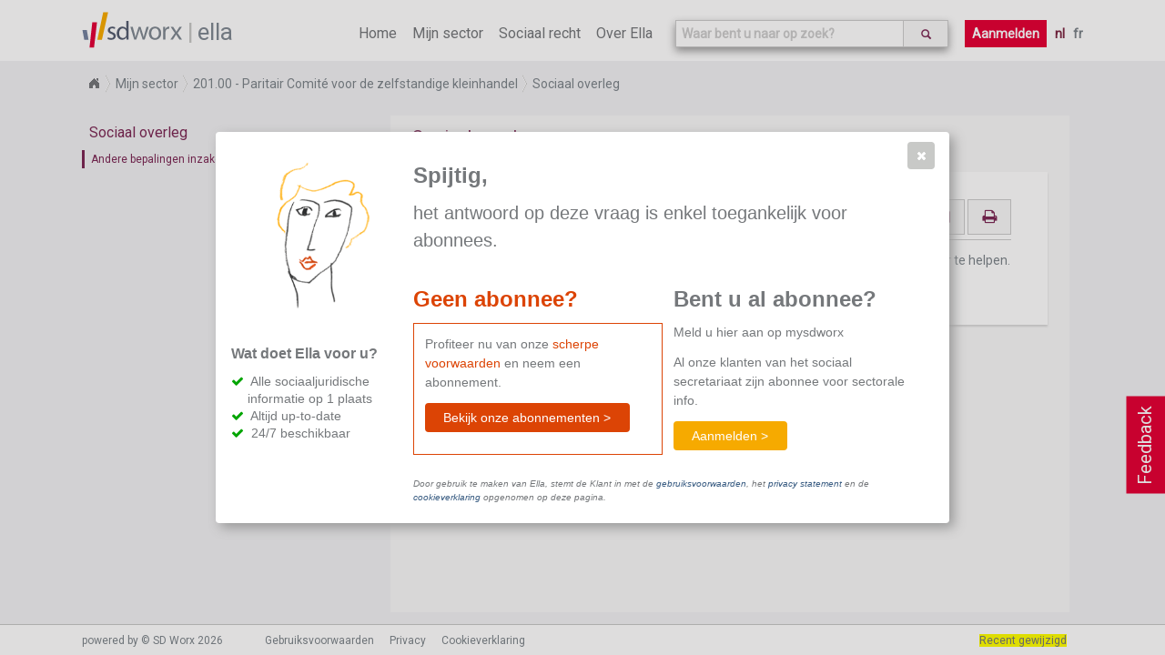

--- FILE ---
content_type: text/html; charset=utf-8
request_url: https://www.sd.be/ellawebsite/nl/article/fiche/090150e0800f4cae?pc=201.00
body_size: 12598
content:
<!DOCTYPE html>
<!--[if lt IE 7]>      <html class="lt-ie9 lt-ie8 lt-ie7"> <![endif]-->
<!--[if IE 7]>         <html class="lt-ie9 lt-ie8"> <![endif]-->
<!--[if IE 8]>         <html class="lt-ie9"> <![endif]-->
<!--[if gt IE 8]><!-->
<html>
<!--<![endif]-->


<head>
    <meta http-equiv="Content-Type" content="text/html; charset=utf-8">
    <meta http-equiv="X-UA-Compatible" content="IE=10" />
    <meta name="baseUrl" content="/ellawebsite/" />
    <meta name="language" content="NL" />
    <meta name="viewport" content="width=device-width, initial-scale=1.0, maximum-scale=1.0, user-scalable=no" />
    
    <!-- generics -->
    <link rel="icon" href="/ellawebsite/Content/Images/New favicon-32x32.png" sizes="32x32">
    <link rel="icon" href="/ellawebsite/Content/Images/New apple-icon-57x57.png" sizes="57x57">
    <link rel="icon" href="/ellawebsite/Content/Images/New apple-icon-76x76.png" sizes="76x76">
    <link rel="icon" href="/ellawebsite/Content/Images/New favicon-96x96.png" sizes="96x96">
    <!-- Android -->
    <link rel="shortcut icon" href="/ellawebsite/Content/Images/New android-icon-196x196.png" sizes="196x196">
    <!-- iOS -->
    <link rel="apple-touch-icon" href="/ellawebsite/Content/Images/New apple-icon-120x120.png" sizes="120x120">
    <link rel="apple-touch-icon" href="/ellawebsite/Content/Images/New apple-icon-152x152.png" sizes="152x152">
    <link rel="apple-touch-icon" href="/ellawebsite/Content/Images/New apple-icon-180x180.png" sizes="180x180">
    <!-- windows -->
    <meta name="msapplication-TileColor" content="#FFFFFF">
    <meta name="msapplication-TileImage" content="/ellawebsite/Content/Images/New ms-icon-144x144.png">

    <link href="https://fonts.googleapis.com/css?family=Roboto" rel="stylesheet">
    <link href="/ellawebsite/bundles/style?v=NUhMjrtv0rrn2vTlptwI6nsWACL-PSZfLDEno2KpvPc1" rel="stylesheet"/>

    <script src="/ellawebsite/bundles/modernizr?v=wBEWDufH_8Md-Pbioxomt90vm6tJN2Pyy9u9zHtWsPo1"></script>

    <title>Ella - Mijn sector - Andere bepalingen inzake sociaal overleg</title>
    <script>
        location.domain = "sdnew.be";
        (function (i, s, o, g, r, a, m) {
            i['GoogleAnalyticsObject'] = r; i[r] = i[r] || function () {
                (i[r].q = i[r].q || []).push(arguments)
            }, i[r].l = 1 * new Date(); a = s.createElement(o),
                m = s.getElementsByTagName(o)[0]; a.async = 1; a.src = g; m.parentNode.insertBefore(a, m)
        })(window, document, 'script', 'https://www.google-analytics.com/analytics.js', 'ga');

        ga('create', 'UA-364732-62', 'auto');
        ga('send', 'pageview');

    </script>
    <!-- Hotjar Tracking Code for http://ella.sd.be -->
    
</head>

<body class="fulllayout article-page index internet" data-feedback-url="/ellawebsite/feedback" data-store-event-url="/ellawebsite/storeevent" >
    <header>
        <div id="feedback-button">
            Feedback
        </div>
        <!-- NAVIGATION -->
        <section class="ella-header clearfix">
            <span class="ella-header--title">
                <img src="/ellawebsite/Content/Images/SDWorx_logo_normal.svg" />
                <a href="/ellawebsite/">ella</a>
            </span>
            <nav class="ella-header--navigation">
                <i class="fa fa-bars" aria-hidden="true"></i>
                <ul class="menu">
                    <li ><a href="/ellawebsite/">Home</a></li>
                        <li ><a href="/ellawebsite/nl/sector">Mijn sector</a></li>
                    <li class="submenu "><span>Sociaal recht</span>
                        <ul style="width:270%">
                            <li><a href="/ellawebsite/nl/division/sd1114">Arbeidsrecht</a></li>
                            <li><a href="/ellawebsite/nl/division/sd1115">Sociale zekerheid</a></li>
                            <li><a href="/ellawebsite/nl/division/dv00349">Sociaal strafrecht</a></li>
                            <li><a href="/ellawebsite/nl/division/sd1226">Loonfiscaliteit</a></li>
                            <li><a href="/ellawebsite/nl/division/dv00662">Internationale arbeidsrelatie</a></li>
                            
                        </ul>
                    </li>
                    <li ><a href="/ellawebsite/nl/about">Over Ella</a></li>
                </ul>
                    <div class="autosuggest-wrapper">
                        <form>
                            <div class="search-autocomplete" data-suggest-url="/ellawebsite/nl/home/suggest" data-search-url="/ellawebsite/nl/search">
                                <input type="text" class="form-control search-autocomplete--input" id="search" name="" placeholder="Waar bent u naar op zoek?">
                                <button class="btn" type="submit">
                                    <i class="glyphicon glyphicon-search"></i>
                                </button>
                            </div>
                        </form>
                    </div>
                                    <a href="/ellawebsite/nl/home/login?returnurl=%252fellawebsite%252fnl%252farticle%252ffiche%252f090150e0800f4cae%253fpc%253d201.00" class="button login">Aanmelden</a>
                <ul class="language">
                    <li>
                        <a class="active" href="/ellawebsite/nl/article/fiche/090150e0800f4cae?pc=201.00">nl</a>
                        <a class="" href="/ellawebsite/fr/article/fiche/090150e0800f4cae?pc=201.00">fr</a>
                    </li>
                </ul>
            </nav>
        </section>
    </header>
    
    <section class="article-context breadCrumb module">
        <ul>
                <li>
                    <a href="/ellawebsite/">Home</a>
                </li>
                <li>
                    <a href="/ellawebsite/nl/sector">Mijn sector</a>
                </li>
                <li>
                    <a href="/ellawebsite/nl/sector/201.00">201.00 - Paritair Comit&#233; voor de zelfstandige kleinhandel</a>
                </li>
                <li>
                    <a href="/ellawebsite/nl/sector/201.00">Sociaal overleg</a>
                </li>

        </ul>
    </section>

    <section id="wrapper" class="fulllayout clearfix" tabindex="0">
        
        <section id="content">
            

<aside class="print-overview">
    <h1>Geselecteerde artikels</h1>
    <ul></ul>
    <a class="button" onclick="printArticles()">
        <span>Afdrukken</span>
        
    </a>
    
</aside>

<aside class="content-tree">

<h1>Sociaal overleg</h1>
<ul class="ella-content-tree">


<li id="tree-090150e0800f4cae" class="ella-content-tree-item topic">
<a href="/ellawebsite/nl/article/fiche/090150e0800f4cae?pc=201.00">Andere bepalingen inzake sociaal overleg</a>    </li></ul>

</aside>

<div class="article-container" tabindex="-1">
        <h1 class="context-title level0">Sociaal overleg</h1>

<article class="fiche" id="090150e0800f4cae" data-item-pc="201.00" data-item-context=";;;" data-item-type="fiche" data-previous-item-url=""  data-next-item-url="">
    <div class="actions">

            <a class="button" alt="email" href="mailto:?subject=Andere bepalingen inzake sociaal overleg&body=https://www.sd.be/ellawebsite/nl/article/fiche/090150e0800f4cae?pc=201.00">
                <i class="fa fa-envelope-o" aria-hidden="true"></i>
            </a>
            <a class="button" alt="Afdrukken" onclick='printArticle("090150e0800f4cae")'>
                <i class="fa fa-print" aria-hidden="true"></i>
            </a>

</div>

        <div id="sectorFicheTitel">Andere bepalingen inzake sociaal overleg</div>
        <div id="sectorFicheInhoud"><p>Dit document is niet beschikbaar in je huidige abonnement. <a href="mailto:ella@sdworx.com">Contacteer ons</a> om je verder te helpen.</p></div>
</article>
</div>


<div id="premium-protected-content-dialog" class="paywall-dialog">
<form action="/ellawebsite/nl/article/fiche/090150e0800f4cae?pc=201.00" method="post"><input id="DialogId" name="DialogId" type="hidden" value="premium-protected-content-dialog" /><input id="Title" name="Title" type="hidden" value="Spijtig" /><input id="Intro" name="Intro" type="hidden" value="&lt;p>het antwoord op deze vraag is enkel toegankelijk voor abonnees.
&lt;/p>" /><input id="SubscriptionSection_Title" name="SubscriptionSection.Title" type="hidden" value="Geen abonnee?" /><input data-val="true" data-val-required="The HasTrialSubscriptionSection field is required." id="SubscriptionSection_HasTrialSubscriptionSection" name="SubscriptionSection.HasTrialSubscriptionSection" type="hidden" value="False" /><input data-val="true" data-val-required="The HasLoginSection field is required." id="HasLoginSection" name="HasLoginSection" type="hidden" value="True" />    <section class="left">
        <img class="ella" src="/ellawebsite/Content/Images/ella.png"/>
        <section class="proposition clearfix">
            <h3>
                Wat doet Ella voor u?
            </h3>
            <ul class="check-list">
            <li>
                Alle sociaaljuridische informatie op 1 plaats
            </li>
            <li>
                Altijd up-to-date
            </li>
            <li>
                24/7 beschikbaar
            </li>
        </ul>
        </section>
    </section>
    <section class="content clearfix">
        <h3>Spijtig,</h3>
        <section class="intro">
            <p>het antwoord op deze vraag is enkel toegankelijk voor abonnees.
</p>
        </section>
        <section class="no-subscriber">
            <h3>Geen abonnee?</h3>
            <div class="no-subscriber-content">
                <p>
                    Profiteer nu van onze <span class="conditions">scherpe voorwaarden</span> en neem een abonnement.
                </p>
                <a href="/ellawebsite/nl/about#pricing" class="ui-button ui-widget ui-state-default ui-corner-all ui-button-text-only" role="button" type="button">
                    <span class="ui-button-text primary">Bekijk onze abonnementen ></span>
                </a>
                <p></p>
            </div>
        </section>
            <section class="subscriber">
                <h3>Bent u al abonnee?</h3>
                <p>Meld u hier aan op mysdworx</p>
                <p>Al onze klanten van het sociaal secretariaat zijn abonnee voor sectorale info.</p>
            
                <a href="/ellawebsite/nl/home/login?returnurl=%252fellawebsite%252fnl%252farticle%252ffiche%252f090150e0800f4cae%253fpc%253d201.00" class="ui-button ui-widget ui-state-default ui-corner-all ui-button-text-only secondary">
                    <span class="ui-button-text">Aanmelden ></span>
                </a>
            </section>
        <section class="disclaimer">
            <p>Door gebruik te maken van Ella, stemt de Klant in met de <a href="https://www.sdworx.be/nl-be/corporate/footer/gebruiksvoorwaarden-ella" target="_blank">gebruiksvoorwaarden</a>, het <a href="https://www.sdworx.be/nl-be/privacy" target="_blank">privacy statement</a> en de <a href="https://www.sdworx.be/nl-be/cookieverklaring" target="_blank">cookieverklaring</a> opgenomen op deze pagina.</p>
        </section>
    </section>
</form></div>


<div id="action-failed-dialog" data-dialog-error="action-failed">
    <img class="ella" src="/ellawebsite/Content/Images/ella.png" />
    <div class="content">
        <h3>Oeps,</h3>
        <div class="left">
            <p>Onze excuses, er is iets fout gelopen.</p>
            <p>Probeert u het later eens opnieuw.</p>
        </div>
    </div>
</div>


        </section>
        
        <div id="article-vote-feedback" class="vote-feedback" data-feedback="fiche:090150e0800f4cae">
            <div class="vote-feedback-content">
                
                <div class="vote-feedback--no-vote">
                    <p>Was deze informatie nuttig voor u?</p>
                    <span>
                        <a class="button" onclick="StorePositive()">Ja</a>
                        <a class="button" onclick="StoreNegative()">Nee</a>
                    </span>
                </div>
            </div>
        </div>

        
    </section>
    <footer>
        <section class="bottom-footer">
            <div class="wrapper-footer clearfix" id="footer">
                <p>powered by © SD Worx 2026</p>
                <nav>
                    <ul>
                        <li>
                            <a href="/ellawebsite/nl/termsofuse?returnurl=%252fellawebsite%252fnl%252farticle%252ffiche%252f090150e0800f4cae%253fpc%253d201.00" target="_blank">Gebruiksvoorwaarden</a>
                        </li>
                    </ul>
                    <ul>
                        <li>
                            <a href="https://www.sdworx.be/nl-be/privacy" target="_blank">Privacy</a>
                        </li>
                    </ul>
                    <ul>
                        <li>
                            <a href="https://www.sdworx.be/nl-be/cookieverklaring" target="_blank">Cookieverklaring</a>
                        </li>
                    </ul>
                </nav>
                <ul class="legend">
                    <li class="legend--item recent">Recent gewijzigd</li>
                    <li class="legend--item interpretatie">Interpretatie (intern)</li>
                    <li class="legend--item loontechnisch">Loontechnisch (intern)</li>
                </ul>
            </div>
        </section>

        <!-- END BOTTOM FOOTER-->

    </footer>
    <div class="overlay">
        <div class="background">
        </div>
    </div>
<div class="feedback-dialog" id="feedback-dialog" data-dialog-button-cancel-text="Annuleren" data-dialog-button-ok-text="Versturen" title="Jouw feedback is belangrijk!">
    <div>
        <form>
            <div class="kind">
                <h3>Welke van de volgende beschrijft jouw feedback het best?</h3>
                <input id="r1" type="radio" name="type" value="PositiveExperience" checked><label for="r1">Positieve ervaring</label><br>
                <input id="r2" type="radio" name="type" value="FeatureSuggestion"><label for="r2">Suggestie voor bijkomende mogelijkheden</label><br>
                <input id="r3" type="radio" name="type" value="DocumentsLoadIncorrectly"><label for="r3">Opladen van pagina verloopt niet correct</label><br>
                <input id="r4" type="radio" name="type" value="ICantFindSomething"><label for="r4">Ik kan iets niet vinden</label><br>
                <input id="r5" type="radio" name="type" value="WebsiteWontLoad"><label for="r5">De website laadt niet</label><br>
                <input id="r6" type="radio" name="type" value="other"><label for="r6">Andere</label>
            </div>
            <h3>Jouw feedback</h3>
            <textarea name="feedback" id="feedback"></textarea>
        </form>
    </div>
</div>
<div id="alert-old-browser-dialog"
     title="Opgelet"
     data-dialog-ok-text="Ok">
     De versie van de browser die U gebruikt is niet optimaal voor deze website. De meeste functies zullen niet goed werken. De versie die u gebruikt wordt ook niet meer ondersteund door Microsoft en hierdoor loopt u security risico’s. Om de veiligheid en privacy van uw data te kunnen blijven garanderen, raden wij aan om zo snel mogelijk naar Internet Explorer 11 te upgraden of de laatste versie van een andere browser te gebruiken.
</div>
<div class="clearfix"></div>
    <script src="/ellawebsite/bundles/jquery?v=tJNuEpatv5DeUJMMGBGPCYw_x333uSkgpksgQgfFerU1"></script>

    <script src="/ellawebsite/bundles/ella?v=Fi9D1CgbfI-hMiEKpLMP7gpxq8ymkIacita6qUFgVKA1"></script>

    
    <script type="text/javascript">
        function registerTrialSubscription() {
            postForm('no-subscriber-widget');
        }

        function postForm(widgetId) {
            var $dialog = $('#' + widgetId);
            var url = $dialog.data('action-url');
            ga('send', 'event', $dialog[0].id, 'click', location.href);
            $.ajax({
                type: "POST",
                url: url,
                contentType: 'application/json; charset=utf-8',
                data: serializeForm($dialog),
                dataType: "html",
                success: function(data) {
                    if ($(data)[0].id === $dialog[0].id) {
                        $dialog.html($(data).html());
                    } else {
                        $dialog.after($(data));
                        $(data).elladialog(true);
                    }
                },
                error: function() {
                    $('#action-failed-dialog').elladialog(true);
                },
                complete: function() {
                }
            });

        }

        function showTrialSubscriptionDialog() {
            var $dialog = $('#trial-subscription-dialog');
            if ($dialog.length === 0) {
                return;
            }
            $dialog.elladialog(false);
        }

        function showTrialSubscriptionSucceededDialog() {
            var $dialog = $('#trial-subscription-succeeded-dialog');
            if ($dialog.length === 0) {
                return;
            }
            $dialog.elladialog(false);
        }

        function showTrialSubscriptionReminderDialog() {
            var $dialog = $('#trial-subscription-reminder-dialog');
            if ($dialog.length === 0) {
                return;
            }
            $dialog.elladialog(true);
        }

        function showPremiumProtectedContentDialog() {
            var $dialog = $('#premium-protected-content-dialog');
            if ($dialog.length === 0) {
                return;
            }
            $dialog.elladialog(true);
        }

        function showTrialSubscriptionExpiredDialog() {
            var $dialog = $('#trial-subscription-expired-dialog');
            if ($dialog.length === 0) {
                return;
            }
            $dialog.elladialog(true);
        }

        function subscribeUser() {

            var $dialog = $('#trial-subscription-dialog');

            $.ajax({
                type: "POST",
                url: "subscribeuser",
                contentType: 'application/json; charset=utf-8',
                data: serializeForm($dialog),
                dataType: "html",
                success: function(data) {
                    if ($(data)[0].id === $dialog[0].id) {
                        $dialog.html($(data).html());
                    } else {
                        $dialog.dialog("close");
                        $dialog.after($(data));
                        $(data).elladialog(true);
                    }
                },
                error: function() {
                    $('#action-failed-dialog').elladialog(true);
                },
                complete: function() {
                }
            });
        }

        function trialSubscriptionSucceededDialogOk() {
            location.href = location.href;
        }

        function appendNextArticle(container, onComplete) {
            var article = container.find("article:last");
            var url = article.data("next-item-url");
            var type;
            var id;
            if (url.trim() !== "") {
                $.showOverlay();
                $.ajax({
                    url: url,
                    dataType: "html",
                    success: function (data) {
                        var $data = $(data);
                        var newArticle = findArticle($data);
                        id = newArticle.attr('id');
                        type = newArticle.data('item-type');
                        container.append(data);
                        initializeTooltips(id);
                    },
                    complete: function() {
                        $.hideOverlay();
                        StoreEvent("down", "scroll", type + ":" + id);
                        onComplete();
                    }
                });
            } else {
                onComplete();
            }
        }

        function findArticle($data) {
            for (var i = 0; i < $data.length; i++) {
                if ($data[i].tagName === "ARTICLE") {
                    return $($data[i]);
                }
                var article = $($data[i]).find("article");
                if (article.length !== 0) {
                    return article;
                }
            }
            return undefined;
        }

        function prependPreviousArticle(container, onSuccess) {
            var article = container.find("article:first");
            var url = article.data("previous-item-url");
            var id, type;

            if (url.trim() !== "") {
                $.showOverlay();
                $.ajax({
                    url: url,
                    dataType: "html",
                    success: function (data) {
                        var $data = $(data);
                        var newArticle = findArticle($data);
                         
                        id = newArticle.attr('id');
                        type = newArticle.data('item-type');

                        container.prepend($data);
                        initializeTooltips(id);
                        article[0].scrollIntoView();
                    },
                    complete: function() {
                        $.hideOverlay();
                        StoreEvent("up", "scroll", type + ":" + id);
                        onSuccess();
                    }
                });
            } else {
                onSuccess();
            }
        }

        function initializePcSwitches(id) {
            var fiche = $("#" + id);
            fiche.find(".applicable a").click(
                function(event) {
                    event.preventDefault();
                    location.href = "/ellawebsite/nl/article" +
                        "/fiche/" +
                        id +
                        "?pc=" +
                        $(this).text();
                }
            );
        }

        function initializeTooltips(articleId) {
            console.log(articleId);
            $("#" + articleId).find(".toelichting").tooltip({
                items: ".toelichting",
                content: function() {
                    var id = $(this).data("toelichting");
                    var html = $("#" + articleId + " #" + id).html();
                    if (html === "") {
                        html = "Niet gevonden";
                    }
                    return html;
                },
                position: { my: "left+15 center", at: "right center" }
            });
        }

        function fillContainer() {
            var container = $(".article-container");
            var article = container.find("article:last");
            var nextId = article.data("next-item-url");
            if (nextId.trim() === "") {
                article.css({ marginBottom: container.height() + "px" });
                scrollListener();
                return;
            }

            if (container.get(0).scrollHeight <= container.height()) {
                appendNextArticle(container, fillContainer);
            } else {
                scrollListener();
            }
        }

        function nop() {}

        function scrollListener() {
            var container = $('.article-container');
            var articles = container.find('article');
            var top = container.position().top + 100;

            articles.each(function() {
                var articleTop = $(this).position().top;
                if (top <= articleTop + $(this).height() && articleTop <= top) {
                    setActiveItemInContentTree(this.id);
                }
            });
            var lastArticle = container.find("article:last");
            var lastItemUrl = lastArticle.data("next-item-url");

            if (lastItemUrl !== "" && container.height() + container.scrollTop() >= container.get(0).scrollHeight - 50
            ) {
                appendNextArticle(container, scrollListener);
                return;
            }

            var firstArticle = container.find("article:first");
            var previousItemUrl = firstArticle.data("previous-item-url").trim();

            if (previousItemUrl !== "" && container.scrollTop() <= 50) {
                prependPreviousArticle(container, scrollListener);
                return;
            }

            setTimeout(scrollListener, 200);
        };

        function toggleRelatedContent(id) {
            var article = $("article#" + id);
            var type = article.data("item-type");
            var action = article.is(':visible') ? "close" : "open";
            StoreEvent("open", "relatedcontent", type + ":" + action);
            article.find(".relatedContent").toggle();
        }

        function printArticle(id) {
            //$(".print").removeClass("print");
            //var element = $("#" + id);
            var $printOverview = $(".print-overview");
            var article = $("article#" + id);
            if (article.hasClass("print")) {
                article.removeClass("print");
                var listItem = $printOverview.find("li[data-article-id=" + id + "]");
                listItem.remove();
                var listItems = $printOverview.find("li");
                if (listItems.length === 0) {
                    $printOverview.hide();
                    $(".content-tree").show();
                }
            } else {
                article.addClass("print");
                var title = "unknown";
                var $title = article.find("#sectorFicheTitel").clone();
                if ($title.length !== 0) {
                    $title.find(".applicable").remove();
                    title = $title.html();
                } else {
                    $title = article.find("#questorTitel").clone();
                    if ($title.length !== 0) {
                        title = $title.html();
                    } else {
                        $title = article.find("#titel").clone();
                        if ($title.length !== 0) {
                            $title.find("#herkomst").remove();
                            title = $title.html();
                        }
                    }
                }
                //var removeButton = "<i class='fa fa-remove' onclick='removeSelection()'></i>";
                var li = "<li data-article-id='" +
                    id +
                    "'><i class='fa fa-remove' onclick='removeSelection(event)'></i><span class='title'>" +
                    title +
                    "</span></li>";
                $printOverview.find("ul").append(li);
                $printOverview.show();
                $(".content-tree").hide();
            }
        }

        function printArticles() {
            //var type = article.data("item-type");
            //StoreEvent("print", "click", type + ":" + id);
            window.print();
            //article[0].scrollIntoView();
        }

        function clearSelectedArticles() {
            $(".print").removeClass("print");
            var $printOverview = $(".print-overview");
            $printOverview.find("ul").html("");
            $printOverview.hide();
            $(".content-tree").show();
        }

        function removeSelection(event) {
            var $listItem = $(event.target).parents("li").first();
            var articleId = $listItem.data("article-id");
            $("#" + articleId).removeClass("print");
            $listItem.remove();
            var $listItems = $(".print-overview li");
            if ($listItems.length === 0) {
                $(".print-overview").hide();
                $(".content-tree").show();
            }
        }


        function trackCopy() {
            $(".article-container").on('copy',
                function(event) {
                    var selection = window.getSelection();
                    var text = selection.toString();
                    var article = $(event.originalEvent.srcElement).parents('article');
                    var id = article[0].id;
                    var type = article.data('item-type');
                    var data = {
                        id: id,
                        type: type,
                        text: text
                    };
                    StoreEvent('copy', '', JSON.stringify(data));
                });
        }

        function setActiveItemInContentTree(id) {
            var $currentContext = $("#content > .article-context");
            var currentId = $currentContext.data("id");
            if (currentId === id) {
                return;
            }

            var currentActive = $('aside.content-tree .active');
            currentActive.removeClass("active");
            var $treeItem = $("#tree-" + id);
            $treeItem.addClass("active");
            $treeItem.parents(".ella-content-tree-item").addClass("active");
        }

        function StorePositive() {
            var articleVoteFeedback = $('#article-vote-feedback');
            if (articleVoteFeedback.length === 0) {
                return;
            }

            localStorage.setItem("feedback." + articleVoteFeedback.data('feedback'), 'positive');
            StoreEvent('positive', 'feedback', articleVoteFeedback.data('feedback'));
            articleVoteFeedback.hide();
        }

        function StoreNegative() {
            var articleVoteFeedback = $('#article-vote-feedback');
            if (articleVoteFeedback.length === 0) {
                return;
            }

            localStorage.setItem("feedback." + articleVoteFeedback.data('feedback'), 'negative');
            StoreEvent('negative', 'feedback', articleVoteFeedback.data('feedback'));
            openFeedbackDialog(true);
        }

        function initVoteFeedback() {
            var articleVoteFeedback = $('#article-vote-feedback');
            if (articleVoteFeedback.length === 0) {
                return;
            }
            if (typeof (Storage) !== "undefined") {
                var item = localStorage.getItem("feedback." + articleVoteFeedback.data('feedback'));
                if (item != null) {
                    return;
                }
            }

            articleVoteFeedback.find('.vote-feedback-close').click(function() {
                StoreEvent('closed', 'feedback', articleVoteFeedback.data('feedback'));
                articleVoteFeedback.hide();
            });

            setTimeout(function() {
                    $('#article-vote-feedback').show();
                },
                10000);
        }

        function initializeCallToAction(id, type) {
            if (type !== "legalnews") {
                return;
            }
            if (isIntranetVersion()) {
                return;
            }
            $.ajax({
                //url: "/ellawebsite/nl/legalnews/cta/fd735f28-5bfd-44e7-be92-6cb6ac9e0c56-bad",
                url: "/ellawebsite/nl/legalnews/cta/090150e0800f4cae",
                type: "GET",
                dataType: "html",
                success: function (data) {
                    $("aside").append(data);
                },
                error: function (jqXHR, exception) {
                    //alert("error");
                }
            });
        }

        function isIntranetVersion() {
            return $("body").hasClass("intranet");
        }
        function showLegend() {
            var $article = $("article");
            var type = $article.data("item-type");
            var $legend = $(".bottom-footer .legend");
            if (type === "internalfiche") {
                $legend.addClass("applicable");
                $legend.find(".legend--item").addClass("applicable");
            }
            else if (type === "fiche") {
                $legend.addClass("applicable");
                $legend.find(".legend--item.recent").addClass("applicable");
            }
        }
        $(function() {
            trackCopy();
            var article = $("article");

            if (article.length !== 0) {
                var id = article[0].id;
                var type = article.data("item-type");
                setActiveItemInContentTree(id);
                showLegend();
                initializePcSwitches(id);
                initializeTooltips(id);
                initializeCallToAction(id, type);
            }

            fillContainer();
            initVoteFeedback();
            showTrialSubscriptionDialog();
            showTrialSubscriptionReminderDialog();
            showTrialSubscriptionExpiredDialog();
            showPremiumProtectedContentDialog();

        });

    </script>

    <!--[if lt IE 11]>
        <script type="text/javascript">
            function showAlertOldBrowserDialog() {
                var $dialog = $('#alert-old-browser-dialog');
                if ($dialog.length === 0) {
                    return;
                }
                $dialog.elladialog(true);
            }

            $(function() {
                showAlertOldBrowserDialog();
            });
        </script>
    <![endif]-->
</body>
</html>
